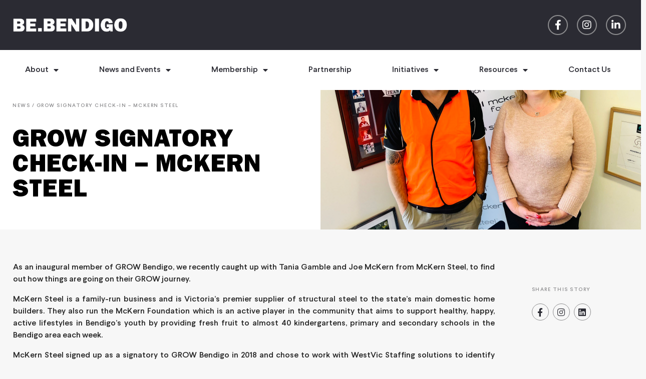

--- FILE ---
content_type: text/css
request_url: https://bebendigo.com.au/wp-content/uploads/elementor/css/post-8.css?ver=1768940005
body_size: 1845
content:
.elementor-kit-8{--e-global-color-primary:#000000;--e-global-color-secondary:#404041;--e-global-color-text:#000000;--e-global-color-accent:#404041;--e-global-typography-primary-font-family:"Playfair Display";--e-global-typography-primary-font-weight:normal;--e-global-typography-secondary-font-family:"FranklinGothic URW";--e-global-typography-secondary-font-weight:400;--e-global-typography-text-font-family:"Larsseit";--e-global-typography-text-font-size:16px;--e-global-typography-text-font-weight:300;--e-global-typography-accent-font-family:"Larsseit";--e-global-typography-accent-font-weight:500;--e-global-typography-f91678f-font-family:"FranklinGothic URW";--e-global-typography-f91678f-font-size:41px;--e-global-typography-f91678f-font-weight:400;--e-global-typography-f91678f-font-style:oblique;--e-global-typography-f91678f-line-height:72px;--e-global-typography-f91678f-word-spacing:0px;--e-global-typography-sk_type_1-font-family:"Playfair Display";--e-global-typography-sk_type_1-font-size:5em;--e-global-typography-sk_type_2-font-family:"Playfair Display";--e-global-typography-sk_type_2-font-size:3px;--e-global-typography-sk_type_2-font-weight:400;--e-global-typography-sk_type_3-font-family:"FranklinGothic URW";--e-global-typography-sk_type_3-font-size:3em;--e-global-typography-sk_type_4-font-family:"Larsseit";--e-global-typography-sk_type_4-font-size:2.1em;--e-global-typography-sk_type_4-text-transform:capitalize;--e-global-typography-sk_type_4-letter-spacing:1px;--e-global-typography-sk_type_5-font-size:1.5em;--e-global-typography-sk_type_6-font-size:1.2em;--e-global-typography-sk_type_7-font-size:1em;--e-global-typography-sk_type_8-font-size:0.8em;--e-global-typography-sk_type_9-font-family:"Larsseit";--e-global-typography-sk_type_9-font-size:2em;--e-global-typography-sk_type_10-font-family:"FranklinGothic URW";--e-global-typography-sk_type_10-font-size:1.5em;--e-global-typography-sk_type_11-font-family:"Larsseit";--e-global-typography-sk_type_11-font-size:1em;--e-global-typography-sk_type_13-font-family:"Playfair Display";--e-global-typography-sk_type_13-font-size:0.8em;--e-global-typography-sk_type_14-font-family:"Larsseit";--e-global-typography-sk_type_14-font-size:1em;--e-global-typography-sk_type_15-font-size:1em;--e-global-color-sk_color_1:#FFFFFF;--e-global-color-sk_color_2:#FFFFFF;--e-global-color-sk_color_3:#404041;--e-global-color-sk_color_4:#D1D1CF;--e-global-color-sk_color_5:#8D8D8F;--e-global-color-sk_color_6:#D8DDE2;--e-global-color-sk_color_9:#000000;--e-global-color-sk_color_10:#000000;--e-global-color-sk_color_11:#8D8D8F;--e-global-color-sk_color_12:#FFFFFF;--e-global-color-sk_color_13:#0000001A;--e-global-color-sk_color_14:#F0C0C5;--e-global-color-sk_color_15:#B3DDC5;--e-global-color-sk_color_16:#EBEAD6;--e-global-color-sk_color_17:#B4D3EF;background-color:#F7F7F7;--ang-classes-border:rgba(79, 122, 233, 0.58);--ang-classes-label:#406DE1;--ang-css-border:rgba(211, 0, 0, 0.35);color:#252525;font-family:"Larsseit", Sans-serif;--ang_color_heading:var( --e-global-color-primary );--ang_background_light_background:#FFFFFF;--ang_background_dark_background:#171720;--ang_background_dark_heading:#FFFFFF;}.elementor-kit-8 .elementor-repeater-item-shadow_2.elementor-element > .elementor-widget-container, .elementor-kit-8 .elementor-repeater-item-shadow_2_hover.elementor-element:hover > .elementor-widget-container, .elementor-kit-8 .elementor-repeater-item-shadow_2.elementor-element .elementor-element-populated, .elementor-kit-8 .elementor-repeater-item-shadow_2_hover.elementor-element:hover .elementor-element-populated, .elementor-kit-8 .elementor-repeater-item-shadow_2.e-container, .elementor-kit-8 .elementor-repeater-item-shadow_2_hover.e-container:hover, .elementor-kit-8 .elementor-repeater-item-shadow_2_external.elementor-element > .elementor-widget-container, .elementor-kit-8 .elementor-repeater-item-shadow_2.e-con, .elementor-kit-8 .elementor-repeater-item-shadow_2_hover.e-con:hover{box-shadow:0px 4px 16px 0px rgba(0,0,0,0.15);}.elementor-kit-8 .elementor-repeater-item-shadow_3.elementor-element > .elementor-widget-container, .elementor-kit-8 .elementor-repeater-item-shadow_3_hover.elementor-element:hover > .elementor-widget-container, .elementor-kit-8 .elementor-repeater-item-shadow_3.elementor-element .elementor-element-populated, .elementor-kit-8 .elementor-repeater-item-shadow_3_hover.elementor-element:hover .elementor-element-populated, .elementor-kit-8 .elementor-repeater-item-shadow_3.e-container, .elementor-kit-8 .elementor-repeater-item-shadow_3_hover.e-container:hover, .elementor-kit-8 .elementor-repeater-item-shadow_3_external.elementor-element > .elementor-widget-container, .elementor-kit-8 .elementor-repeater-item-shadow_3.e-con, .elementor-kit-8 .elementor-repeater-item-shadow_3_hover.e-con:hover{box-shadow:0px 20px 20px 0px rgba(0,0,0,0.15);}.elementor-kit-8 .elementor-repeater-item-shadow_4.elementor-element > .elementor-widget-container, .elementor-kit-8 .elementor-repeater-item-shadow_4_hover.elementor-element:hover > .elementor-widget-container, .elementor-kit-8 .elementor-repeater-item-shadow_4.elementor-element .elementor-element-populated, .elementor-kit-8 .elementor-repeater-item-shadow_4_hover.elementor-element:hover .elementor-element-populated, .elementor-kit-8 .elementor-repeater-item-shadow_4.e-container, .elementor-kit-8 .elementor-repeater-item-shadow_4_hover.e-container:hover, .elementor-kit-8 .elementor-repeater-item-shadow_4_external.elementor-element > .elementor-widget-container, .elementor-kit-8 .elementor-repeater-item-shadow_4.e-con, .elementor-kit-8 .elementor-repeater-item-shadow_4_hover.e-con:hover{box-shadow:0px 30px 55px 0px rgba(0,0,0,0.15);}.elementor-kit-8 .elementor-repeater-item-shadow_5.elementor-element > .elementor-widget-container, .elementor-kit-8 .elementor-repeater-item-shadow_5_hover.elementor-element:hover > .elementor-widget-container, .elementor-kit-8 .elementor-repeater-item-shadow_5.elementor-element .elementor-element-populated, .elementor-kit-8 .elementor-repeater-item-shadow_5_hover.elementor-element:hover .elementor-element-populated, .elementor-kit-8 .elementor-repeater-item-shadow_5.e-container, .elementor-kit-8 .elementor-repeater-item-shadow_5_hover.e-container:hover, .elementor-kit-8 .elementor-repeater-item-shadow_5_external.elementor-element > .elementor-widget-container, .elementor-kit-8 .elementor-repeater-item-shadow_5.e-con, .elementor-kit-8 .elementor-repeater-item-shadow_5_hover.e-con:hover{box-shadow:0px 80px 80px 0px rgba(0,0,0,0.15);}.elementor-kit-8 .elementor-repeater-item-ang_container_padding_1.elementor-element{--padding-top:80px;--padding-right:24px;--padding-bottom:80px;--padding-left:24px;}.elementor-kit-8 .elementor-repeater-item-ang_container_padding_2.elementor-element{--padding-top:64px;--padding-right:24px;--padding-bottom:64px;--padding-left:24px;}.elementor-kit-8 .elementor-repeater-item-ang_container_padding_3.elementor-element{--padding-top:40px;--padding-right:40px;--padding-bottom:40px;--padding-left:40px;}.elementor-kit-8 .elementor-repeater-item-ang_container_padding_4.elementor-element{--padding-top:24px;--padding-right:24px;--padding-bottom:24px;--padding-left:24px;}.elementor-kit-8 .elementor-repeater-item-ang_container_padding_5.elementor-element{--padding-top:16px;--padding-right:16px;--padding-bottom:16px;--padding-left:16px;}.elementor-kit-8 e-page-transition{background-color:#FFBC7D;}.elementor-kit-8 .elementor-widget-container *:not(.menu-item):not(.elementor-tab-title):not(.elementor-image-box-title):not(.elementor-icon-box-title):not(.elementor-icon-box-icon):not(.elementor-post__title):not(.elementor-heading-title) > a:not(:hover):not(:active):not(.elementor-item-active):not([role="button"]):not(.button):not(.elementor-button):not(.elementor-post__read-more):not(.elementor-post-info__terms-list-item):not([role="link"]),.elementor-kit-8 .elementor-widget-container a:not([class]){color:var( --e-global-color-sk_color_5 );}.elementor-kit-8 a{font-family:"Larsseit", Sans-serif;}.elementor-kit-8 h1, .elementor-kit-8 h2, .elementor-kit-8 h3, .elementor-kit-8 h4, .elementor-kit-8 h5, .elementor-kit-8 h6{color:var( --e-global-color-primary );font-family:"Playfair Display", Sans-serif;}.elementor-kit-8 h1{color:var( --e-global-color-primary );font-family:"Playfair Display", Sans-serif;font-size:60px;}.elementor-kit-8 h2{color:var( --e-global-color-primary );font-family:"Playfair Display", Sans-serif;font-size:40px;}.elementor-kit-8 h3{color:var( --e-global-color-primary );font-family:"FranklinGothic URW", Sans-serif;font-size:30px;}.elementor-kit-8 h4{font-family:"Playfair Display", Sans-serif;font-size:30px;}.elementor-kit-8 h5{font-family:"FranklinGothic URW", Sans-serif;font-size:18px;}.elementor-kit-8 h6{font-family:"Larsseit", Sans-serif;font-size:10px;font-weight:300;text-transform:capitalize;letter-spacing:200px;}.elementor-kit-8 button,.elementor-kit-8 input[type="button"],.elementor-kit-8 input[type="submit"],.elementor-kit-8 .elementor-button{font-family:"Larsseit", Sans-serif;text-shadow:0px 0px 10px rgba(0,0,0,0.3);color:var( --e-global-color-sk_color_12 );}.elementor-kit-8 .sk-light-bg:not(.elementor-column){background-color:#FFFFFF;}.elementor-kit-8 .sk-dark-bg .elementor-counter-title, .elementor-kit-8 .sk-dark-bg .elementor-counter-number-wrapper{color:currentColor;}.elementor-kit-8 .sk-light-bg.elementor-column > .elementor-element-populated{background-color:#FFFFFF;}.elementor-kit-8 .sk-dark-bg:not(.elementor-column){background-color:#171720;}.elementor-kit-8 .sk-light-bg .elementor-counter-title, .elementor-kit-8 .sk-light-bg .elementor-counter-number-wrapper{color:currentColor;}.elementor-kit-8 .sk-dark-bg.elementor-column > .elementor-element-populated{background-color:#171720;}.elementor-kit-8 .sk-dark-bg{color:#FFFFFF;}.elementor-kit-8, .elementor-kit-8 .sk-text-dark{--ang_color_text_dark:#FFFFFF;}.elementor-kit-8 .sk-text-dark{color:#FFFFFF;}.elementor-kit-8 .sk-text-dark .elementor-heading-title{color:#FFFFFF;}.elementor-kit-8 .sk-dark-bg h1,.elementor-kit-8 .sk-dark-bg h1.elementor-heading-title,.elementor-kit-8 .sk-dark-bg h2,.elementor-kit-8 .sk-dark-bg h2.elementor-heading-title,.elementor-kit-8 .sk-dark-bg h3,.elementor-kit-8 .sk-dark-bg h3.elementor-heading-title,.elementor-kit-8 .sk-dark-bg h4,.elementor-kit-8 .sk-dark-bg h4.elementor-heading-title,.elementor-kit-8 .sk-dark-bg h5,.elementor-kit-8 .sk-dark-bg h5.elementor-heading-title,.elementor-kit-8 .sk-dark-bg h6,.elementor-kit-8 .sk-dark-bg h6.elementor-heading-title,.elementor-kit-8 .sk-light-bg .sk-dark-bg h1,.elementor-kit-8 .sk-light-bg .sk-dark-bg h1.elementor-heading-title,.elementor-kit-8 .sk-light-bg .sk-dark-bg h2,.elementor-kit-8 .sk-light-bg .sk-dark-bg h2.elementor-heading-title,.elementor-kit-8 .sk-light-bg .sk-dark-bg h3,.elementor-kit-8 .sk-light-bg .sk-dark-bg h3.elementor-heading-title,.elementor-kit-8 .sk-light-bg .sk-dark-bg h4,.elementor-kit-8 .sk-light-bg .sk-dark-bg h4.elementor-heading-title,.elementor-kit-8 .sk-light-bg .sk-dark-bg h5,.elementor-kit-8 .sk-light-bg .sk-dark-bg h5.elementor-heading-title,.elementor-kit-8 .sk-light-bg .sk-dark-bg h6,.elementor-kit-8 .sk-light-bg .sk-dark-bg h6.elementor-heading-title{color:#FFFFFF;}.elementor-kit-8 .sk-accent-bg .sk-dark-bg h1,.elementor-kit-8 .sk-accent-bg .sk-dark-bg h2,.elementor-kit-8 .sk-accent-bg .sk-dark-bg h3,.elementor-kit-8 .sk-accent-bg .sk-dark-bg h4,.elementor-kit-8 .sk-accent-bg .sk-dark-bg h5,.elementor-kit-8 .sk-accent-bg .sk-dark-bg h6{color:#FFFFFF;}.elementor-kit-8 .elementor-field-group{padding-right:calc( 10px/2 );padding-left:calc( 10px/2 );margin-bottom:10px;}.elementor-kit-8 .elementor-form-fields-wrapper{margin-left:calc( -10px/2 );margin-right:calc( -10px/2 );margin-bottom:-10px;}.elementor-kit-8 .elementor-field-group.recaptcha_v3-bottomleft, .elementor-kit-8 .elementor-field-group.recaptcha_v3-bottomright{margin-bottom:0;}.elementor-kit-8.rtl .elementor-labels-inline .elementor-field-group > label{padding-left:0px;}.elementor-kit-8:not(.rtl) .elementor-labels-inline .elementor-field-group > label{padding-right:0px;}.elementor-kit-8 .elementor-labels-above .elementor-field-group > label{padding-bottom:0px;}.elementor-kit-8 .elementor-repeater-item-ang_container_no_padding.elementor-element{--padding-top:0px;--padding-right:0px;--padding-bottom:0px;--padding-left:0px;}.elementor-section.elementor-section-boxed > .elementor-container{max-width:1300px;}.e-con{--container-max-width:1300px;}.elementor-widget:not(:last-child){margin-block-end:20px;}.elementor-element{--widgets-spacing:20px 20px;--widgets-spacing-row:20px;--widgets-spacing-column:20px;}{}h1.entry-title{display:var(--page-title-display);}@media(max-width:1024px){.elementor-kit-8 .elementor-repeater-item-ang_container_padding_1.elementor-element{--padding-top:72px;--padding-right:24px;--padding-bottom:72px;--padding-left:24px;}.elementor-kit-8 .elementor-repeater-item-ang_container_padding_2.elementor-element{--padding-top:56px;--padding-right:24px;--padding-bottom:56px;--padding-left:24px;}.elementor-kit-8 .elementor-repeater-item-ang_container_padding_3.elementor-element{--padding-top:32px;--padding-right:32px;--padding-bottom:32px;--padding-left:32px;}.elementor-section.elementor-section-boxed > .elementor-container{max-width:1024px;}.e-con{--container-max-width:1024px;}}@media(max-width:767px){.elementor-kit-8 .elementor-repeater-item-ang_container_padding_1.elementor-element{--padding-top:64px;--padding-right:24px;--padding-bottom:64px;--padding-left:24px;}.elementor-kit-8 .elementor-repeater-item-ang_container_padding_2.elementor-element{--padding-top:40px;--padding-right:24px;--padding-bottom:40px;--padding-left:24px;}.elementor-section.elementor-section-boxed > .elementor-container{max-width:767px;}.e-con{--container-max-width:767px;}}/* Start Custom Fonts CSS */@font-face {
	font-family: 'Playfair Display';
	font-style: normal;
	font-weight: normal;
	font-display: auto;
	src: url('https://bebendigo.com.au/wp-content/uploads/2021/06/PlayfairDisplay-VariableFont_wght.ttf') format('truetype');
}
/* End Custom Fonts CSS */
/* Start Custom Fonts CSS */@font-face {
	font-family: 'FranklinGothic URW';
	font-style: normal;
	font-weight: normal;
	font-display: auto;
	src: url('https://bebendigo.com.au/wp-content/uploads/2021/06/FranklinGothicURW-Dem.ttf') format('truetype');
}
@font-face {
	font-family: 'FranklinGothic URW';
	font-style: normal;
	font-weight: 600;
	font-display: auto;
	src: url('https://bebendigo.com.au/wp-content/uploads/2021/06/ITCFranklinGothicStd-Hvy.ttf') format('truetype');
}
/* End Custom Fonts CSS */
/* Start Custom Fonts CSS */@font-face {
	font-family: 'Larsseit';
	font-style: normal;
	font-weight: normal;
	font-display: auto;
	src: url('https://bebendigo.com.au/wp-content/uploads/2021/06/Larsseit.woff') format('woff');
}
@font-face {
	font-family: 'Larsseit';
	font-style: normal;
	font-weight: bold;
	font-display: auto;
	src: url('https://bebendigo.com.au/wp-content/uploads/2021/06/Larsseit-Bold.woff') format('woff');
}
@font-face {
	font-family: 'Larsseit';
	font-style: normal;
	font-weight: 100;
	font-display: auto;
	src: url('https://bebendigo.com.au/wp-content/uploads/2021/06/Larsseit-Thin.woff') format('woff');
}
@font-face {
	font-family: 'Larsseit';
	font-style: normal;
	font-weight: 200;
	font-display: auto;
	src: url('https://bebendigo.com.au/wp-content/uploads/2021/06/Larsseit-Light.woff') format('woff');
}
@font-face {
	font-family: 'Larsseit';
	font-style: normal;
	font-weight: 400;
	font-display: auto;
	src: url('https://bebendigo.com.au/wp-content/uploads/2021/06/Larsseit-Medium.woff') format('woff');
}
/* End Custom Fonts CSS */

--- FILE ---
content_type: text/css
request_url: https://bebendigo.com.au/wp-content/uploads/elementor/css/post-9.css?ver=1768940005
body_size: 1231
content:
.elementor-9 .elementor-element.elementor-element-a686253 > .elementor-container > .elementor-column > .elementor-widget-wrap{align-content:center;align-items:center;}.elementor-9 .elementor-element.elementor-element-a686253:not(.elementor-motion-effects-element-type-background), .elementor-9 .elementor-element.elementor-element-a686253 > .elementor-motion-effects-container > .elementor-motion-effects-layer{background-color:#2B2B33;}.elementor-9 .elementor-element.elementor-element-a686253 > .elementor-container{max-width:1300px;}.elementor-9 .elementor-element.elementor-element-a686253{transition:background 0.3s, border 0.3s, border-radius 0.3s, box-shadow 0.3s;margin-top:0px;margin-bottom:0px;}.elementor-9 .elementor-element.elementor-element-a686253 > .elementor-background-overlay{transition:background 0.3s, border-radius 0.3s, opacity 0.3s;}.elementor-9 .elementor-element.elementor-element-a686253.elementor-section{padding:0rem 0rem 0rem 0rem;}.elementor-bc-flex-widget .elementor-9 .elementor-element.elementor-element-91371a3.elementor-column .elementor-widget-wrap{align-items:center;}.elementor-9 .elementor-element.elementor-element-91371a3.elementor-column.elementor-element[data-element_type="column"] > .elementor-widget-wrap.elementor-element-populated{align-content:center;align-items:center;}.elementor-9 .elementor-element.elementor-element-91371a3 > .elementor-widget-wrap > .elementor-widget:not(.elementor-widget__width-auto):not(.elementor-widget__width-initial):not(:last-child):not(.elementor-absolute){margin-block-end:20px;}.elementor-9 .elementor-element.elementor-element-91371a3 > .elementor-element-populated{margin:0px 0px 0px 0px;--e-column-margin-right:0px;--e-column-margin-left:0px;}.elementor-9 .elementor-element.elementor-element-91371a3 > .elementor-element-populated.elementor-element-populated.elementor-element-populated{padding:20px 20px 20px 20px;}.elementor-9 .elementor-element.elementor-element-917ba15{text-align:start;}.elementor-9 .elementor-element.elementor-element-917ba15 img{width:40%;}.elementor-bc-flex-widget .elementor-9 .elementor-element.elementor-element-5bf5324.elementor-column .elementor-widget-wrap{align-items:center;}.elementor-9 .elementor-element.elementor-element-5bf5324.elementor-column.elementor-element[data-element_type="column"] > .elementor-widget-wrap.elementor-element-populated{align-content:center;align-items:center;}.elementor-9 .elementor-element.elementor-element-5bf5324.elementor-column > .elementor-widget-wrap{justify-content:flex-end;}.elementor-9 .elementor-element.elementor-element-0478199 .elementor-repeater-item-5681ea1.elementor-social-icon{background-color:#2B2B3300;}.elementor-9 .elementor-element.elementor-element-0478199 .elementor-repeater-item-82f777a.elementor-social-icon{background-color:#02010100;}.elementor-9 .elementor-element.elementor-element-0478199 .elementor-repeater-item-e612f06.elementor-social-icon{background-color:#02010100;}.elementor-9 .elementor-element.elementor-element-0478199{--grid-template-columns:repeat(0, auto);width:auto;max-width:auto;--icon-size:20px;--grid-column-gap:15px;--grid-row-gap:0px;}.elementor-9 .elementor-element.elementor-element-0478199 .elementor-widget-container{text-align:center;}.elementor-9 .elementor-element.elementor-element-0478199 > .elementor-widget-container{padding:20px 20px 20px 20px;}.elementor-9 .elementor-element.elementor-element-0478199 .elementor-social-icon{--icon-padding:0.5em;border-style:solid;border-width:2px 2px 2px 2px;}.elementor-9 .elementor-element.elementor-element-f07754c:not(.elementor-motion-effects-element-type-background), .elementor-9 .elementor-element.elementor-element-f07754c > .elementor-motion-effects-container > .elementor-motion-effects-layer{background-color:#FFFFFF;}.elementor-9 .elementor-element.elementor-element-f07754c > .elementor-container{max-width:1355px;}.elementor-9 .elementor-element.elementor-element-f07754c{transition:background 0.3s, border 0.3s, border-radius 0.3s, box-shadow 0.3s;}.elementor-9 .elementor-element.elementor-element-f07754c > .elementor-background-overlay{transition:background 0.3s, border-radius 0.3s, opacity 0.3s;}.elementor-9 .elementor-element.elementor-element-7826df7 > .elementor-element-populated.elementor-element-populated.elementor-element-populated{padding:10px 20px 010px 20px;}.elementor-9 .elementor-element.elementor-element-9022ac3 > .elementor-widget-container{margin:0px 0px 0px -10px;padding:0px 0px 0px 0px;}.elementor-9 .elementor-element.elementor-element-9022ac3 .elementor-menu-toggle{margin:0 auto;background-color:#FFFFFF;}.elementor-9 .elementor-element.elementor-element-9022ac3 .elementor-nav-menu .elementor-item{font-family:"Larsseit", Sans-serif;font-weight:normal;text-decoration:none;}.elementor-9 .elementor-element.elementor-element-9022ac3 .elementor-nav-menu--main .elementor-item.elementor-item{color:#2B2B33;}.elementor-9 .elementor-element.elementor-element-9022ac3 .elementor-nav-menu--main .elementor-item:hover,
					.elementor-9 .elementor-element.elementor-element-9022ac3 .elementor-nav-menu--main .elementor-item.elementor-item-active,
					.elementor-9 .elementor-element.elementor-element-9022ac3 .elementor-nav-menu--main .elementor-item.highlighted,
					.elementor-9 .elementor-element.elementor-element-9022ac3 .elementor-nav-menu--main .elementor-item:focus{color:#2B2B33;fill:#2B2B33;}.elementor-9 .elementor-element.elementor-element-9022ac3 .elementor-nav-menu--main:not(.e--pointer-framed) .elementor-item:before,
					.elementor-9 .elementor-element.elementor-element-9022ac3 .elementor-nav-menu--main:not(.e--pointer-framed) .elementor-item:after{background-color:#2B2B33;}.elementor-9 .elementor-element.elementor-element-9022ac3 .e--pointer-framed .elementor-item:before,
					.elementor-9 .elementor-element.elementor-element-9022ac3 .e--pointer-framed .elementor-item:after{border-color:#2B2B33;}.elementor-9 .elementor-element.elementor-element-9022ac3 .e--pointer-framed .elementor-item:before{border-width:0px;}.elementor-9 .elementor-element.elementor-element-9022ac3 .e--pointer-framed.e--animation-draw .elementor-item:before{border-width:0 0 0px 0px;}.elementor-9 .elementor-element.elementor-element-9022ac3 .e--pointer-framed.e--animation-draw .elementor-item:after{border-width:0px 0px 0 0;}.elementor-9 .elementor-element.elementor-element-9022ac3 .e--pointer-framed.e--animation-corners .elementor-item:before{border-width:0px 0 0 0px;}.elementor-9 .elementor-element.elementor-element-9022ac3 .e--pointer-framed.e--animation-corners .elementor-item:after{border-width:0 0px 0px 0;}.elementor-9 .elementor-element.elementor-element-9022ac3 .e--pointer-underline .elementor-item:after,
					 .elementor-9 .elementor-element.elementor-element-9022ac3 .e--pointer-overline .elementor-item:before,
					 .elementor-9 .elementor-element.elementor-element-9022ac3 .e--pointer-double-line .elementor-item:before,
					 .elementor-9 .elementor-element.elementor-element-9022ac3 .e--pointer-double-line .elementor-item:after{height:0px;}.elementor-9 .elementor-element.elementor-element-9022ac3 .elementor-nav-menu--main .elementor-item{padding-left:15px;padding-right:15px;padding-top:20px;padding-bottom:20px;}.elementor-9 .elementor-element.elementor-element-9022ac3{--e-nav-menu-horizontal-menu-item-margin:calc( 0px / 2 );}.elementor-9 .elementor-element.elementor-element-9022ac3 .elementor-nav-menu--main:not(.elementor-nav-menu--layout-horizontal) .elementor-nav-menu > li:not(:last-child){margin-bottom:0px;}.elementor-9 .elementor-element.elementor-element-9022ac3 .elementor-nav-menu--dropdown{background-color:#EBEEF0;}.elementor-9 .elementor-element.elementor-element-9022ac3 .elementor-nav-menu--dropdown a:hover,
					.elementor-9 .elementor-element.elementor-element-9022ac3 .elementor-nav-menu--dropdown a:focus,
					.elementor-9 .elementor-element.elementor-element-9022ac3 .elementor-nav-menu--dropdown a.elementor-item-active,
					.elementor-9 .elementor-element.elementor-element-9022ac3 .elementor-nav-menu--dropdown a.highlighted,
					.elementor-9 .elementor-element.elementor-element-9022ac3 .elementor-menu-toggle:hover,
					.elementor-9 .elementor-element.elementor-element-9022ac3 .elementor-menu-toggle:focus{color:#2B2B33;}.elementor-9 .elementor-element.elementor-element-9022ac3 .elementor-nav-menu--dropdown a:hover,
					.elementor-9 .elementor-element.elementor-element-9022ac3 .elementor-nav-menu--dropdown a:focus,
					.elementor-9 .elementor-element.elementor-element-9022ac3 .elementor-nav-menu--dropdown a.elementor-item-active,
					.elementor-9 .elementor-element.elementor-element-9022ac3 .elementor-nav-menu--dropdown a.highlighted{background-color:#FFFFFF;}.elementor-9 .elementor-element.elementor-element-9022ac3 .elementor-nav-menu--dropdown .elementor-item, .elementor-9 .elementor-element.elementor-element-9022ac3 .elementor-nav-menu--dropdown  .elementor-sub-item{font-size:1rem;}.elementor-9{--ang-classes-border:rgba(79, 122, 233, 0.58);--ang-classes-label:#406DE1;--ang-css-border:rgba(211, 0, 0, 0.35);}.elementor-theme-builder-content-area{height:400px;}.elementor-location-header:before, .elementor-location-footer:before{content:"";display:table;clear:both;}@media(max-width:1024px){.elementor-9 .elementor-element.elementor-element-917ba15 img{width:60%;}.elementor-9 .elementor-element.elementor-element-9022ac3{--nav-menu-icon-size:35px;}}@media(max-width:767px){.elementor-9 .elementor-element.elementor-element-917ba15 > .elementor-widget-container{padding:20px 20px 20px 20px;}.elementor-9 .elementor-element.elementor-element-917ba15 img{width:100%;}.elementor-9 .elementor-element.elementor-element-f07754c.elementor-section{padding:10px 10px 10px 10px;}.elementor-9 .elementor-element.elementor-element-7826df7{width:100%;}.elementor-bc-flex-widget .elementor-9 .elementor-element.elementor-element-7826df7.elementor-column .elementor-widget-wrap{align-items:center;}.elementor-9 .elementor-element.elementor-element-7826df7.elementor-column.elementor-element[data-element_type="column"] > .elementor-widget-wrap.elementor-element-populated{align-content:center;align-items:center;}.elementor-9 .elementor-element.elementor-element-9022ac3{--nav-menu-icon-size:35px;}.elementor-9 .elementor-element.elementor-element-9022ac3 .elementor-menu-toggle{border-width:0px;border-radius:0px;}}/* Start custom CSS for nav-menu, class: .elementor-element-9022ac3 */.elementor-9 .elementor-element.elementor-element-9022ac3 li:hover a{
background-color: #EBEEF0;
color: #2B2B33;
}/* End custom CSS */

--- FILE ---
content_type: text/css
request_url: https://bebendigo.com.au/wp-content/uploads/elementor/css/post-73.css?ver=1768940005
body_size: 1014
content:
.elementor-73 .elementor-element.elementor-element-e61e584:not(.elementor-motion-effects-element-type-background), .elementor-73 .elementor-element.elementor-element-e61e584 > .elementor-motion-effects-container > .elementor-motion-effects-layer{background-color:#2B2B33;}.elementor-73 .elementor-element.elementor-element-e61e584{transition:background 0.3s, border 0.3s, border-radius 0.3s, box-shadow 0.3s;margin-top:0px;margin-bottom:0px;}.elementor-73 .elementor-element.elementor-element-e61e584 > .elementor-background-overlay{transition:background 0.3s, border-radius 0.3s, opacity 0.3s;}.elementor-73 .elementor-element.elementor-element-e61e584.elementor-section{padding:25px 20px 20px 20px;}.elementor-73 .elementor-element.elementor-element-62d74a9 > .elementor-widget-container{margin:0px 0px 0px 0px;padding:0px 0px 30px 0px;}.elementor-73 .elementor-element.elementor-element-62d74a9{font-family:"Larsseit", Sans-serif;font-size:13px;font-weight:normal;text-transform:uppercase;letter-spacing:1.5px;color:#FFFFFF80;}.elementor-73 .elementor-element.elementor-element-b490111 > .elementor-widget-container{margin:5px 0px 0px 0px;padding:0px 0px 25px 0px;}.elementor-73 .elementor-element.elementor-element-b490111{font-family:"Larsseit", Sans-serif;font-size:17px;font-weight:200;font-style:normal;line-height:8px;color:#FFFFFF;}.elementor-73 .elementor-element.elementor-element-930c484 .elementor-repeater-item-420ec8f.elementor-social-icon{background-color:#02010100;}.elementor-73 .elementor-element.elementor-element-930c484 .elementor-repeater-item-3c3c7bd.elementor-social-icon{background-color:#02010100;}.elementor-73 .elementor-element.elementor-element-930c484 .elementor-repeater-item-8ef4e3e.elementor-social-icon{background-color:#02010100;}.elementor-73 .elementor-element.elementor-element-930c484{--grid-template-columns:repeat(0, auto);--icon-size:18px;--grid-column-gap:15px;--grid-row-gap:0px;}.elementor-73 .elementor-element.elementor-element-930c484 .elementor-widget-container{text-align:left;}.elementor-73 .elementor-element.elementor-element-930c484 .elementor-social-icon{--icon-padding:0.6em;border-style:solid;border-width:1px 1px 1px 1px;border-color:var( --e-global-color-sk_color_2 );}.elementor-73 .elementor-element.elementor-element-dd5bb91 > .elementor-widget-container{padding:0px 0px 0px 0px;}.elementor-73 .elementor-element.elementor-element-dd5bb91{font-family:"Larsseit", Sans-serif;font-size:13px;font-weight:normal;text-transform:uppercase;letter-spacing:1.5px;color:#FFFFFF80;}.elementor-73 .elementor-element.elementor-element-e78b698 .elementor-button{background-color:var( --e-global-color-sk_color_1 );fill:var( --e-global-color-primary );color:var( --e-global-color-primary );}.elementor-73 .elementor-element.elementor-element-9b5dce7:not(.elementor-motion-effects-element-type-background) > .elementor-widget-wrap, .elementor-73 .elementor-element.elementor-element-9b5dce7 > .elementor-widget-wrap > .elementor-motion-effects-container > .elementor-motion-effects-layer{background-image:url("https://bebendigo.com.au/wp-content/uploads/2021/06/Logo@2x.png");background-position:top right;background-repeat:no-repeat;background-size:auto;}.elementor-73 .elementor-element.elementor-element-9b5dce7 > .elementor-element-populated{transition:background 0.3s, border 0.3s, border-radius 0.3s, box-shadow 0.3s;margin:10px 0px 0px 0px;--e-column-margin-right:0px;--e-column-margin-left:0px;}.elementor-73 .elementor-element.elementor-element-9b5dce7 > .elementor-element-populated > .elementor-background-overlay{transition:background 0.3s, border-radius 0.3s, opacity 0.3s;}.elementor-73 .elementor-element.elementor-element-72c11d0{width:var( --container-widget-width, 78.821% );max-width:78.821%;--container-widget-width:78.821%;--container-widget-flex-grow:0;text-align:start;font-family:"Larsseit", Sans-serif;font-size:13px;font-weight:300;color:var( --e-global-color-sk_color_12 );}.elementor-73 .elementor-element.elementor-element-72c11d0 > .elementor-widget-container{margin:30px 30px 30px 30px;}.elementor-73 .elementor-element.elementor-element-12d4cca:not(.elementor-motion-effects-element-type-background), .elementor-73 .elementor-element.elementor-element-12d4cca > .elementor-motion-effects-container > .elementor-motion-effects-layer{background-color:#2B2B33;}.elementor-73 .elementor-element.elementor-element-12d4cca{transition:background 0.3s, border 0.3s, border-radius 0.3s, box-shadow 0.3s;}.elementor-73 .elementor-element.elementor-element-12d4cca > .elementor-background-overlay{transition:background 0.3s, border-radius 0.3s, opacity 0.3s;}.elementor-73 .elementor-element.elementor-element-12d4cca.elementor-section{padding:0rem 0rem 1rem 0rem;}.elementor-73 .elementor-element.elementor-element-0af6458 > .elementor-widget-container{margin:0px -10px 0px -10px;}.elementor-73 .elementor-element.elementor-element-0af6458 .elementor-menu-toggle{margin:0 auto;}.elementor-73 .elementor-element.elementor-element-0af6458 .elementor-nav-menu .elementor-item{font-family:"Larsseit", Sans-serif;font-size:17px;font-weight:normal;}.elementor-73 .elementor-element.elementor-element-0af6458 .elementor-nav-menu--main .elementor-item.elementor-item{color:#FFFFFF;}.elementor-73 .elementor-element.elementor-element-0af6458 .elementor-nav-menu--main .elementor-item:hover,
					.elementor-73 .elementor-element.elementor-element-0af6458 .elementor-nav-menu--main .elementor-item.elementor-item-active,
					.elementor-73 .elementor-element.elementor-element-0af6458 .elementor-nav-menu--main .elementor-item.highlighted,
					.elementor-73 .elementor-element.elementor-element-0af6458 .elementor-nav-menu--main .elementor-item:focus{color:#FFFFFF;fill:#FFFFFF;}.elementor-73 .elementor-element.elementor-element-0af6458 .elementor-nav-menu--main:not(.e--pointer-framed) .elementor-item:before,
					.elementor-73 .elementor-element.elementor-element-0af6458 .elementor-nav-menu--main:not(.e--pointer-framed) .elementor-item:after{background-color:#FFFFFF;}.elementor-73 .elementor-element.elementor-element-0af6458 .e--pointer-framed .elementor-item:before,
					.elementor-73 .elementor-element.elementor-element-0af6458 .e--pointer-framed .elementor-item:after{border-color:#FFFFFF;}.elementor-73 .elementor-element.elementor-element-0af6458 .e--pointer-framed .elementor-item:before{border-width:1px;}.elementor-73 .elementor-element.elementor-element-0af6458 .e--pointer-framed.e--animation-draw .elementor-item:before{border-width:0 0 1px 1px;}.elementor-73 .elementor-element.elementor-element-0af6458 .e--pointer-framed.e--animation-draw .elementor-item:after{border-width:1px 1px 0 0;}.elementor-73 .elementor-element.elementor-element-0af6458 .e--pointer-framed.e--animation-corners .elementor-item:before{border-width:1px 0 0 1px;}.elementor-73 .elementor-element.elementor-element-0af6458 .e--pointer-framed.e--animation-corners .elementor-item:after{border-width:0 1px 1px 0;}.elementor-73 .elementor-element.elementor-element-0af6458 .e--pointer-underline .elementor-item:after,
					 .elementor-73 .elementor-element.elementor-element-0af6458 .e--pointer-overline .elementor-item:before,
					 .elementor-73 .elementor-element.elementor-element-0af6458 .e--pointer-double-line .elementor-item:before,
					 .elementor-73 .elementor-element.elementor-element-0af6458 .e--pointer-double-line .elementor-item:after{height:1px;}.elementor-73{--ang-classes-border:rgba(79, 122, 233, 0.58);--ang-classes-label:#406DE1;--ang-css-border:rgba(211, 0, 0, 0.35);}.elementor-theme-builder-content-area{height:400px;}.elementor-location-header:before, .elementor-location-footer:before{content:"";display:table;clear:both;}@media(max-width:767px){.elementor-73 .elementor-element.elementor-element-75272c8 > .elementor-element-populated{margin:2rem 0rem 0rem 0rem;--e-column-margin-right:0rem;--e-column-margin-left:0rem;}.elementor-73 .elementor-element.elementor-element-72c11d0 > .elementor-widget-container{margin:0px 35px 0px 0px;}.elementor-73 .elementor-element.elementor-element-72c11d0{text-align:start;}}

--- FILE ---
content_type: text/css
request_url: https://bebendigo.com.au/wp-content/uploads/elementor/css/post-555.css?ver=1768945845
body_size: 1488
content:
.elementor-555 .elementor-element.elementor-element-1287adc3:not(.elementor-motion-effects-element-type-background), .elementor-555 .elementor-element.elementor-element-1287adc3 > .elementor-motion-effects-container > .elementor-motion-effects-layer{background-color:#FFFFFF;}.elementor-555 .elementor-element.elementor-element-1287adc3{transition:background 0.3s, border 0.3s, border-radius 0.3s, box-shadow 0.3s;margin-top:0px;margin-bottom:0px;}.elementor-555 .elementor-element.elementor-element-1287adc3 > .elementor-background-overlay{transition:background 0.3s, border-radius 0.3s, opacity 0.3s;}.elementor-555 .elementor-element.elementor-element-1287adc3.elementor-section{padding:0% 0% 0% 0%;}.elementor-555 .elementor-element.elementor-element-7c49467a > .elementor-element-populated.elementor-element-populated.elementor-element-populated{padding:25px 25px 25px 25px;}.elementor-555 .elementor-element.elementor-element-24784ffa{width:auto;max-width:auto;font-family:"Larsseit", Sans-serif;font-size:10px;font-weight:400;text-transform:uppercase;line-height:13px;letter-spacing:1.5px;color:#8D8D8F;}.elementor-555 .elementor-element.elementor-element-24784ffa > .elementor-widget-container{margin:0px 0px -15px 0px;padding:0px 0px 40px 0px;}.elementor-555 .elementor-element.elementor-element-6653838{width:auto;max-width:auto;font-family:"Larsseit", Sans-serif;font-size:10px;font-weight:400;text-transform:uppercase;line-height:13px;letter-spacing:1.5px;color:#8D8D8F;}.elementor-555 .elementor-element.elementor-element-6653838 > .elementor-widget-container{margin:0px 0px -15px 0px;padding:0px 0px 40px 0px;}.elementor-555 .elementor-element.elementor-element-35c3e4fe > .elementor-widget-container{padding:0px 0px 025px 0px;}.elementor-555 .elementor-element.elementor-element-35c3e4fe .elementor-heading-title{font-family:"FranklinGothic URW", Sans-serif;font-size:50px;font-weight:normal;text-transform:uppercase;font-style:normal;letter-spacing:0px;}.elementor-555 .elementor-element.elementor-element-318a063c > .elementor-widget-container{padding:0px 150px 40px 0px;}.elementor-555 .elementor-element.elementor-element-318a063c{font-family:"Larsseit", Sans-serif;font-size:16px;font-weight:200;line-height:1.5em;color:#404041;}.elementor-555 .elementor-element.elementor-element-70b48b7f:not(.elementor-motion-effects-element-type-background) > .elementor-widget-wrap, .elementor-555 .elementor-element.elementor-element-70b48b7f > .elementor-widget-wrap > .elementor-motion-effects-container > .elementor-motion-effects-layer{background-position:bottom center;background-repeat:no-repeat;background-size:cover;}.elementor-555 .elementor-element.elementor-element-70b48b7f > .elementor-element-populated{transition:background 0.3s, border 0.3s, border-radius 0.3s, box-shadow 0.3s;}.elementor-555 .elementor-element.elementor-element-70b48b7f > .elementor-element-populated > .elementor-background-overlay{transition:background 0.3s, border-radius 0.3s, opacity 0.3s;}.elementor-555 .elementor-element.elementor-element-f0db136.elementor-section{padding:5% 2% 5% 2%;}.elementor-555 .elementor-element.elementor-element-4ab977b{text-align:justify;}.elementor-555 .elementor-element.elementor-element-7090da9.elementor-column > .elementor-widget-wrap{justify-content:flex-end;}.elementor-555 .elementor-element.elementor-element-7090da9 > .elementor-element-populated.elementor-element-populated.elementor-element-populated{padding:50px 0px 0px 0px;}.elementor-555 .elementor-element.elementor-element-45ecd6e > .elementor-widget-container{margin:0px 0px -15px 0px;}.elementor-555 .elementor-element.elementor-element-45ecd6e{text-align:center;font-family:"Larsseit", Sans-serif;font-size:10px;font-weight:400;line-height:13px;letter-spacing:1.5px;color:#8D8D8F;}.elementor-555 .elementor-element.elementor-element-d3954c5{--grid-template-columns:repeat(0, auto);--icon-size:17px;--grid-column-gap:5px;--grid-row-gap:0px;}.elementor-555 .elementor-element.elementor-element-d3954c5 .elementor-widget-container{text-align:center;}.elementor-555 .elementor-element.elementor-element-d3954c5 .elementor-social-icon{background-color:#02010100;border-style:solid;border-width:1px 1px 1px 1px;}.elementor-555 .elementor-element.elementor-element-d3954c5 .elementor-social-icon i{color:#2B2B33;}.elementor-555 .elementor-element.elementor-element-d3954c5 .elementor-social-icon svg{fill:#2B2B33;}.elementor-555 .elementor-element.elementor-element-a5d190f .e-gallery-item:hover .elementor-gallery-item__overlay, .elementor-555 .elementor-element.elementor-element-a5d190f .e-gallery-item:focus .elementor-gallery-item__overlay{background-color:rgba(0,0,0,0.5);}.elementor-555 .elementor-element.elementor-element-a5d190f{--image-transition-duration:800ms;--overlay-transition-duration:800ms;--content-text-align:center;--content-padding:20px;--content-transition-duration:800ms;--content-transition-delay:800ms;}.elementor-555 .elementor-element.elementor-element-75f7044.elementor-section{padding:1% 2% 5% 2%;}.elementor-555 .elementor-element.elementor-element-d175d44 > .elementor-container > .elementor-column > .elementor-widget-wrap{align-content:center;align-items:center;}.elementor-555 .elementor-element.elementor-element-eb7e39e > .elementor-widget-container{padding:0px 0px 30px 0px;}.elementor-555 .elementor-element.elementor-element-eb7e39e .elementor-heading-title{font-family:"Playfair Display", Sans-serif;font-size:26px;font-weight:normal;text-transform:none;font-style:normal;line-height:35px;letter-spacing:0px;}.elementor-555 .elementor-element.elementor-element-2421e3a .elementor-button{background-color:#2B2B3300;font-family:var( --e-global-typography-accent-font-family ), Sans-serif;font-weight:var( --e-global-typography-accent-font-weight );text-shadow:0px 0px 0px rgba(0,0,0,0.3);fill:#00000030;color:#00000030;padding:0px 0px 0px 0px;}.elementor-555 .elementor-element.elementor-element-2421e3a .elementor-button-content-wrapper{flex-direction:row-reverse;}.elementor-555 .elementor-element.elementor-element-2421e3a .elementor-button .elementor-button-content-wrapper{gap:10px;}.elementor-555 .elementor-element.elementor-element-35daac9{--grid-row-gap:35px;--grid-column-gap:30px;}.elementor-555 .elementor-element.elementor-element-35daac9 .elementor-posts-container .elementor-post__thumbnail{padding-bottom:calc( 0.66 * 100% );}.elementor-555 .elementor-element.elementor-element-35daac9:after{content:"0.66";}.elementor-555 .elementor-element.elementor-element-35daac9 .elementor-post__thumbnail__link{width:100%;}.elementor-555 .elementor-element.elementor-element-35daac9.elementor-posts--thumbnail-left .elementor-post__thumbnail__link{margin-right:20px;}.elementor-555 .elementor-element.elementor-element-35daac9.elementor-posts--thumbnail-right .elementor-post__thumbnail__link{margin-left:20px;}.elementor-555 .elementor-element.elementor-element-35daac9.elementor-posts--thumbnail-top .elementor-post__thumbnail__link{margin-bottom:20px;}.elementor-555 .elementor-element.elementor-element-35daac9 .elementor-post__excerpt p{font-family:"Larsseit", Sans-serif;font-weight:200;}body.elementor-page-555{--ang-classes-border:rgba(79, 122, 233, 0.58);--ang-classes-label:#406DE1;--ang-css-border:rgba(211, 0, 0, 0.35);}@media(min-width:768px){.elementor-555 .elementor-element.elementor-element-7c49467a{width:50%;}.elementor-555 .elementor-element.elementor-element-70b48b7f{width:50%;}.elementor-555 .elementor-element.elementor-element-c5e4f14{width:78.286%;}.elementor-555 .elementor-element.elementor-element-7090da9{width:21.679%;}}@media(max-width:767px){.elementor-555 .elementor-element.elementor-element-1287adc3.elementor-section{padding:1% 4% 1% 4%;}.elementor-555 .elementor-element.elementor-element-f0db136.elementor-section{padding:4% 4% 4% 4%;}.elementor-555 .elementor-element.elementor-element-35daac9 .elementor-posts-container .elementor-post__thumbnail{padding-bottom:calc( 0.5 * 100% );}.elementor-555 .elementor-element.elementor-element-35daac9:after{content:"0.5";}.elementor-555 .elementor-element.elementor-element-35daac9 .elementor-post__thumbnail__link{width:100%;}}/* Start custom CSS for theme-post-content, class: .elementor-element-4ab977b */li, ul {
    list-style: disc;
    padding: 1%;
    margin: 0;
}
a{

    color:#C95F30;
}
a:hover{
color: #6f6f6f;
  
}/* End custom CSS */
/* Start Custom Fonts CSS */@font-face {
	font-family: 'Larsseit';
	font-style: normal;
	font-weight: normal;
	font-display: auto;
	src: url('https://bebendigo.com.au/wp-content/uploads/2021/06/Larsseit.woff') format('woff');
}
@font-face {
	font-family: 'Larsseit';
	font-style: normal;
	font-weight: bold;
	font-display: auto;
	src: url('https://bebendigo.com.au/wp-content/uploads/2021/06/Larsseit-Bold.woff') format('woff');
}
@font-face {
	font-family: 'Larsseit';
	font-style: normal;
	font-weight: 100;
	font-display: auto;
	src: url('https://bebendigo.com.au/wp-content/uploads/2021/06/Larsseit-Thin.woff') format('woff');
}
@font-face {
	font-family: 'Larsseit';
	font-style: normal;
	font-weight: 200;
	font-display: auto;
	src: url('https://bebendigo.com.au/wp-content/uploads/2021/06/Larsseit-Light.woff') format('woff');
}
@font-face {
	font-family: 'Larsseit';
	font-style: normal;
	font-weight: 400;
	font-display: auto;
	src: url('https://bebendigo.com.au/wp-content/uploads/2021/06/Larsseit-Medium.woff') format('woff');
}
/* End Custom Fonts CSS */
/* Start Custom Fonts CSS */@font-face {
	font-family: 'FranklinGothic URW';
	font-style: normal;
	font-weight: normal;
	font-display: auto;
	src: url('https://bebendigo.com.au/wp-content/uploads/2021/06/FranklinGothicURW-Dem.ttf') format('truetype');
}
@font-face {
	font-family: 'FranklinGothic URW';
	font-style: normal;
	font-weight: 600;
	font-display: auto;
	src: url('https://bebendigo.com.au/wp-content/uploads/2021/06/ITCFranklinGothicStd-Hvy.ttf') format('truetype');
}
/* End Custom Fonts CSS */
/* Start Custom Fonts CSS */@font-face {
	font-family: 'Playfair Display';
	font-style: normal;
	font-weight: normal;
	font-display: auto;
	src: url('https://bebendigo.com.au/wp-content/uploads/2021/06/PlayfairDisplay-VariableFont_wght.ttf') format('truetype');
}
/* End Custom Fonts CSS */